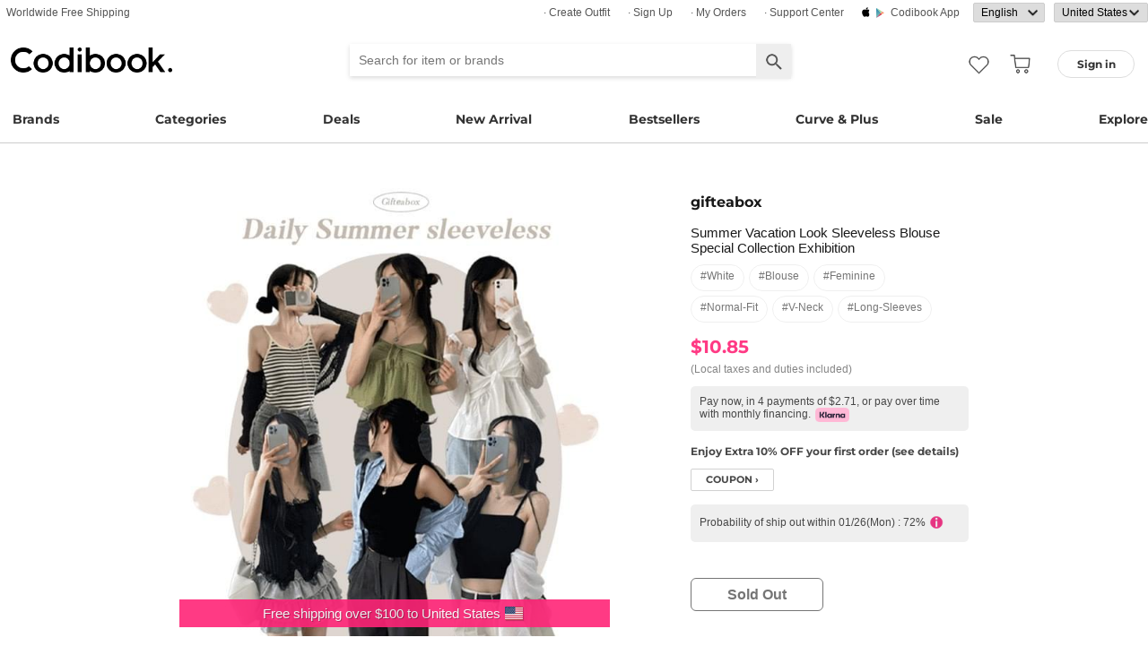

--- FILE ---
content_type: text/html; charset=utf-8
request_url: https://codibook.net/item/9173557?recStrategy=096945
body_size: 13208
content:
<!DOCTYPE html><html lang="en"><head><title>gifteabox - Summer vacation look Sleeveless blouse special collection exhibition - Codibook.</title><meta charset="utf-8"><meta name="mobile-web-app-capable" content="yes"><meta http-equiv="X-UA-Compatible" content="IE=Edge"><meta name="naver-site-verification" content="18719379b51c73ee7c31c971e20b790a9fc353fe"><meta name="google-site-verification" content="BsFUZ1hKjYHyB_VDABBEBiXivHyySYdg_a08JsSWPUM"><meta name="p:domain_verify" content="493125a21442a43c57618c5162746c79"><meta name="apple-itunes-app" content="app-id=1052178370, app-argument=codibook://item/9173557"/><meta name="viewport" content="initial-scale=1, width=device-width"/><meta name="description" content="gifteabox Summer vacation look Sleeveless blouse special collection exhibition"/><meta property="og:title" content="Summer vacation look Sleeveless blouse special collection exhibition"/><meta property="og:image" content="https://i3.codibook.net/files/1981101131022/75aec7e08d3cdbb4/800088179.jpg"/><meta property="og:description" content="CODIBOOK"/><meta property="al:android:url" content="codibook://item/9173557"/><meta property="al:android:package" content="com.ydea.codibook"/><meta property="al:android:app_name" content="Codibook"/><meta property="al:ios:url" content="codibook://item/9173557"/><meta property="al:ios:app_store_id" content="1052178370"/><meta property="al:ios:app_name" content="Codibook"/><link rel="alternate" href="codibook://item/9173557"/><link rel="alternate" href="android-app://com.ydea.codibook/https/codibook.net/item/9173557"/><link rel="apple-touch-icon" href="https://s1.codibook.net/images/common/apple-touch-icon.png"><link rel="alternate" hreflang="ko" href="https://ko.codibook.net/product/gifteabox/Summer-vacation-look-Sleeveless-blouse-special-collection-exhibition/912963"><link rel="alternate" hreflang="en" href="https://en.codibook.net/product/gifteabox/Summer-vacation-look-Sleeveless-blouse-special-collection-exhibition/912963"><link rel="alternate" hreflang="ja" href="https://ja.codibook.net/product/gifteabox/Summer-vacation-look-Sleeveless-blouse-special-collection-exhibition/912963"><link rel="alternate" hreflang="zh-tw" href="https://zh-tw.codibook.net/product/gifteabox/Summer-vacation-look-Sleeveless-blouse-special-collection-exhibition/912963"><link rel="alternate" hreflang="zh-cn" href="https://zh-cn.codibook.net/product/gifteabox/Summer-vacation-look-Sleeveless-blouse-special-collection-exhibition/912963"><link rel="alternate" hreflang="zh-hk" href="https://zh-hk.codibook.net/product/gifteabox/Summer-vacation-look-Sleeveless-blouse-special-collection-exhibition/912963"><link rel="alternate" hreflang="x-default" href="https://codibook.net/product/gifteabox/Summer-vacation-look-Sleeveless-blouse-special-collection-exhibition/912963"><link rel="canonical" href="https://codibook.net/product/gifteabox/Summer-vacation-look-Sleeveless-blouse-special-collection-exhibition/912963"><link rel="preload" href="https://i4.codibook.net/static/webfonts/Montserrat/Montserrat-Bold.woff" as="font" type="font/woff" crossorigin=""><link rel="stylesheet" href="https://s1.codibook.net/aristo/style.min.css"><link rel="stylesheet" href="https://s1.codibook.net/components/flag-icon-css/css/flag-icon.min.css" media="none" onload="if(media!='all')media='all'"/><noscript><link rel="stylesheet" href="https://s1.codibook.net/components/flag-icon-css/css/flag-icon.min.css"/></noscript><link rel="stylesheet" href="https://s1.codibook.net/components/animate.css/animate.css" media="none" onload="if(media!='all')media='all'"/><noscript><link rel="stylesheet" href="https://s1.codibook.net/components/animate.css/animate.css"/></noscript><link rel="stylesheet" href="https://s1.codibook.net/components/jquery.scrollbar/jquery.scrollbar.css" media="none" onload="if(media!='all')media='all'"/><noscript><link rel="stylesheet" href="https://s1.codibook.net/components/jquery.scrollbar/jquery.scrollbar.css"/></noscript><link rel="stylesheet" href="https://s1.codibook.net/components/qtip2/jquery.qtip.css" media="none" onload="if(media!='all')media='all'"/><noscript><link rel="stylesheet" href="https://s1.codibook.net/components/qtip2/jquery.qtip.css"/></noscript><link rel="stylesheet" href="https://s1.codibook.net/css/base.css?b91d09db9cdb537c3a9ea1b312b4ace3"><link rel="stylesheet" href="https://s1.codibook.net/css/item_detail_sizes.css?3eb7cd7a782f8d711867286819795a7c"><script>var Codibook = {"env":"production","xrw":"","webViewClient":"","webViewUA":null,"isApp":false,"i18nLocale":"en","currency":"USD","timezoneOffset":-360,"suggestedLocale":"en","isAlphaUser":false,"isBetaUser":true,"shipping_country":"US","isAndroid":false,"isiOS":false,"optionalStaticURLBase":"https://s1.codibook.net","httpStatus":200,"method":"GET","originalUrl":"/item/9173557?recStrategy=096945","webview":false,"agent":{"isTablet":false,"mobile":false},"isiPhone":false,"isSafari":false,"appDownloadLink":"","viewMode":"page","temp_id":"temp:ffeb31ea4acb43809b80b8fcb078ab47","naverpay":{"BUTTON_KEY":"4FC8F0E8-C06A-4826-880C-58BF0D182CC2"},"couponUsable":false,"viewData":{},"i18nDomain":["ko.codibook.net","en.codibook.net","ja.codibook.net","zh-tw.codibook.net","zh-cn.codibook.net","zh-hk.codibook.net"],"recStrategy":"096945","done":{},"itemView":{"item_id":9173557,"title_i18n":{"en":"Summer vacation look Sleeveless blouse special collection exhibition","ja":"夏バカンススリーブレスナシブラウス企画コレクション展","ko":"여름 바캉스룩 나시 블라우스 기획 모음전","zh-tw":"細肩帶V領連身雪紡襯衫"},"title":"Summer vacation look Sleeveless blouse special collection exhibition","title_en":"Summer vacation look Sleeveless blouse special collection exhibition","user_id":"gifteabox","orderable_item_id":912963,"shop_id":140,"sellingPrice":10.85},"permalink":"https://codibook.net/item/9173557"};</script><script src="https://s1.codibook.net/js/base.lib.js?5d4e9dea0fb4a5a31388346216245797"></script><script>(function(w,d,s,l,i){w[l]=w[l]||[];w[l].push({'gtm.start':
new Date().getTime(),event:'gtm.js'});var f=d.getElementsByTagName(s)[0],
j=d.createElement(s),dl=l!='dataLayer'?'&l='+l:'';j.async=true;j.src=
'https://ua.codibook.net/gtm.js?id='+i+dl;f.parentNode.insertBefore(j,f);
})(window,document,'script','dataLayer','GTM-KHPNJTQ');</script><script>!function(f,b,e,v,n,t,s){if(f.fbq)return;n=f.fbq=function(){n.callMethod?
n.callMethod.apply(n,arguments):n.queue.push(arguments)};if(!f._fbq)f._fbq=n;
n.push=n;n.loaded=!0;n.version='2.0';n.queue=[];t=b.createElement(e);t.async=!0;
t.src=v;s=b.getElementsByTagName(e)[0];s.parentNode.insertBefore(t,s)}(window,
document,'script','//connect.facebook.net/en_US/fbevents.js');</script><script src="https://s1.codibook.net/components/clipboard/dist/clipboard.min.js" async></script><script src="https://s1.codibook.net/js/essential.js?13d0320e79973734fac6d33901bc77db"></script><script src="https://s1.codibook.net/js/common.js?23b5cb301fe9889f8b35d33b89b589c3" defer></script><script src="https://s1.codibook.net/js/page/item_detail_sizes.js?23709db6f409ca6b370ec02227702a1e" defer></script><script id="jsonLdSchema" type="application/ld+json">{"@context":"http://schema.org","@type":"Product","name":"Summer vacation look Sleeveless blouse special collection exhibition","image":"https://i3.codibook.net/files/1981101131021/72b1ffe042e5b224/624365067.jpg","description":"gifteabox on CODIBOOK","brand":{"@type":"Brand","name":"gifteabox"},"offers":{"@type":"Offer","availability":"http://schema.org/SoldOut","price":10.85,"priceCurrency":"USD"},"aggregateRating":{"@type":"AggregateRating","ratingValue":5,"bestRating":5,"worstRating":0,"reviewCount":32}}</script></head><body class="mac itemDetail"><div id="login"><div class="head">Sign in</div><div class="wrapper"><div class="form_wrapper"><form class="ui-form login" method="POST" action="/api/login?fallbackNoAjax=1"><div class="idpws"><input class="user_id text" name="user_id" type="text" autocomplete="username" placeholder="User ID or Email" title="User ID or Email"><input class="raw_password text" name="raw_password" type="password" autocomplete="current-password" placeholder="Password" title="Password"><input class="password" name="password" type="hidden"><input class="return_to" name="return_to" type="hidden"></div><div class="buttons"><input class="btn btn_join" type="submit" value="Sign in"></div><div class="join">Not registered yet?
<strong><a class="join" href="/join">Sign up</a></strong></div><div class="join">Forgot ID or password?
<strong><a class="find_pw" href="/findpw">Find account</a></strong></div><div class="non_login_order_history_notice join"><a class="btn btn_continue_as_guest non_login_order_history">Order detail for guest</a></div><div class="non_login_pay_notice join"><a class="btn btn_continue_as_guest non_login_pay">Continue as guest</a></div><div class="googlelogin"><a class="btn_google btn_externalLogin" href="/auth/google">Sign in with Google</a></div><div class="applelogin"><a class="btn_apple btn_externalLogin" href="/auth/apple">Sign in with Apple</a></div><div class="linelogin"><a class="btn_line btn_externalLogin" href="/auth/line">Sign in with LINE</a></div><div class="fblogin"><a class="btn_facebook btn_externalLogin" href="/auth/facebook">Sign in with Facebook</a></div></form></div></div></div><div id="validation"><div class="wrapper"><div class="form_wrapper"><div class="head">Enter verification code</div><form class="ui-form validation"><div><p>Please check your email for a message with your code. Your code is 4 numbers long.</p><p>We sent your code to: <strong id="email_sent_to"></strong></p><a class="modify_email">Modify email address</a><input class="verify_code text" name="verify_code" type="number" placeholder="Enter code" title="Enter code" autocomplete="off"><div class="join_notice code_notice"></div><button class="retry" disabled>Resend code</button></div><div class="buttons"><div class="submit"><input class="btn btn_join" type="submit" value="Verify email"></div></div></form></div></div></div><div id="find_pw_dialog_container"><div class="formpanel_dialog"><div class="title">Find account</div><div class="desc">The password reset URL will be sent to the email of your account.</div><form class="find_pw ui-form" action="/api/user/dummy/find_pw"><div class="content"><div class="row"><div class="label">Email</div><div class="input"><input class="email text" name="email" type="email" inputmode="email" autocomplete="email" style="width:150px"></div></div></div><div class="foot"><input class="btn" type="submit" value="Submit">
<input class="btn cancel" type="button" value="cancel"></div></form></div></div><div id="non_login_order_history_dialog_container"><div class="formpanel_dialog"><div class="title">Order detail for guest</div><div class="desc">The order id was provided to you by email when your order was placed.</div><form class="non_login_order_history ui-form" action="/order/history" method="post"><input class="name text" name="non_login" type="hidden" value="1"><div class="content"><div class="row"><div class="label">Order ID</div><div class="input"><input class="order_id text" name="order_id" type="text" autocomplete="off"></div></div><div class="row"><div class="label">Email</div><div class="input"><input class="name text" name="email" type="text" autocomplete="off"></div></div></div><div class="foot"><input class="btn" type="submit" value="Submit"></div></form></div></div><div id="modal_background_layer"></div><div id="fb-root"></div><div class="topBannerWrapper" id="top_banner_wrapper"><div class="topBanner" id="top_banner"><a href=""><div class="img" style="background-image:url(https://s1.codibook.net/images/banner/app_down_top_en.png)"></div></a><div class="close_left"></div></div></div><div class="topBannerWrapper" id="locale_suggestion_banner_wrapper" lang="en"><div class="topBanner" id="locale_suggestion_banner"><div class="text"><strong>Choose another language to see content specific to your location and shop online.</strong></div><div class="locale_select_options_wrapper"><select class="locale_select_options" autocomplete="off"><option value="ko">한국어</option><option value="en" selected>English</option><option value="ja">日本語</option><option value="zh-tw">繁體中文</option><option value="zh-cn">简体中文</option></select></div><div class="locale_select_button_wrapper"><a class="btn btn_submit" type="button">OK</a></div><div class="close"></div></div></div><div id="header"><div id="header_of_header_wrapper"><div id="header_of_header"><div class="btn_wrapper_left"><a href="/about/freeshipping">Worldwide Free Shipping</a></div><div class="btn_wrapper_right"><a class="create btn" href="/create">· Create Outfit</a><a class="join btn" href="/join">· Sign up</a><a class="order_history requireLogin nonLoginOrderHistory btn" href="/order/history">· My Orders</a><a class="cscenter btn" href="/cs_center">· Support Center</a><a class="app btn" href="/about_app">Codibook app</a><div class="lang_currency_selector_wrapper"><select class="lang selectLanguages" autocomplete="off"><option value="ko">한국어</option><option value="en" selected>English</option><option value="ja">日本語</option><option value="zh-tw">繁體中文</option><option value="zh-cn">简体中文</option></select><select class="shipping_country selectShippingCountry" autocomplete="off"><option value="US" selected>United States</option><option value="AU">Australia</option><option value="CA">Canada</option><option value="JP">Japan</option><option value="HK">Hong kong</option><option value="MO">Macao</option><option value="SG">Singapore</option><option value="TW">Taiwan</option><option value="GB">United Kingdom</option><option value="FR">France</option><option value="IT">Italy</option><option value="AT">Austria</option><option value="BE">Belgium</option><option value="BG">Bulgaria(rep)</option><option value="HR">Croatia</option><option value="CY">Cyprus</option><option value="CZ">Czech</option><option value="DK">Denmark</option><option value="EE">Estonia</option><option value="FI">Finland</option><option value="DE">Germany</option><option value="GR">Greece</option><option value="HU">Hungary(rep)</option><option value="IE">Ireland</option><option value="LV">Latvia</option><option value="LT">Lithuania</option><option value="LU">Luxembourg</option><option value="MY">Malaysia</option><option value="NL">Netherlands</option><option value="NZ">New Zealand</option><option value="NO">Norway</option><option value="PL">Poland(rep)</option><option value="PT">Portugal</option><option value="RO">Romania</option><option value="SK">Slovakia</option><option value="SI">Slovenia</option><option value="ES">Spain</option><option value="SE">Sweden</option><option value="CH">Switzerland</option><option value="VN">Vietnam</option><option value="ZM">Zambia</option></select></div></div></div></div><div id="header_wrapper"><a class="hamburger btn" href="#"></a><div class="title"><a href="/"><img alt="Codibook" src="https://s1.codibook.net/images/header/logo.png" width="140"></a></div><div class="logo"><a href="/">Codibook</a></div><div class="login btn_flat needLogin" tabIndex="0"><span>Sign in</span></div><a class="search_btn" href="/search/"></a><a class="requireLogin liked_btn" href="#"></a><form class="search_wrapper hide_for_mobile" action="/search/"><input class="search" id="autoComplete" type="text" list="keyword" inputmode="search" name="q" placeholder="Search for item or brands" autocomplete="off" value=""><input type="hidden" name="filter" value=""><input class="search_submit" type="submit" value=""></form><a class="cart empty" href="/cart"></a><div class="search_assist balloon"><div class="assisted_keyword_wrapper"><div class="history_wrapper"><div class="keyword_label">Recent Searches</div><div class="clear">Clear</div><div class="history_content"></div></div><div class="keyword_label">Popular Keyword</div><div class="content"></div></div></div></div><div id="main_menu_container"><div id="main_menu"><div class="main_menu brands"><a href="/brand">Brands</a></div><div class="brands balloon"></div><div class="main_menu categories"><a href="#">Categories</a></div><div class="categories balloon"><div class="category_menu"><a href="/items/?shop_id=167&amp;sort=recent" data-alter="Delight.">Delight.</a></div><div class="category_menu"><a href="/items/?pc=136" data-alter="outer">Outer</a></div><div class="category_menu"><a href="/items/?pc=140" data-alter="tops">Tops</a></div><div class="category_menu"><a href="/items/?pc=144" data-alter="bottoms">Bottoms</a></div><div class="category_menu"><a href="/items/?pc=142" data-alter="dress">Dress</a></div><div class="category_menu"><a href="/items/?pc=151" data-alter="shoes">Shoes</a></div><div class="category_menu"><a href="/items/?pc=149" data-alter="bags">Bags</a></div><div class="category_menu"><a href="/items/?pc=150" data-alter="accessories">Accessories</a></div><div class="category_menu"><a href="/items/?pc=39583" data-alter="jewelry">Jewelry</a></div><div class="category_menu"><a href="/items/?pc=155" data-alter="swimwear">Swimwear</a></div></div><div class="main_menu"><a href="/event" data-alter="deals">Deals</a></div><div class="main_menu"><a href="/items/?sort=recent&amp;orderable=1&amp;featured=new" data-alter="new arrival">New Arrival</a></div><div class="main_menu"><a href="/items/?sort=order&amp;orderable=1&amp;featured=best" data-alter="bestsellers">Bestsellers</a></div><div class="main_menu"><a href="/items/?size=curve" data-alter="Curve &amp; Plus">Curve & Plus</a></div><div class="main_menu"><a href="/items/?sort=recent&amp;sale=1&amp;featured=sale" data-alter="sale">Sale</a></div><div class="main_menu"><a href="/trending" data-alter="explore">Explore</a></div></div></div><div id="popup_download_app_layer"></div><div id="popup_download_app"><div class="popup_image"><a href="https://codibook.net/page/5473905"><img class="link" alt="Join" src="https://s1.codibook.net/images/popup/join_banner_en3.jpg"></a></div><div class="close"></div></div><div id="new_user_coupon_layer_bg"></div><div id="new_user_coupon_layer"><a href="/event/page/welcomeapp"><img loading="lazy" src="https://s1.codibook.net/images/popup/newuser_popup_banner.jpg" alt="Take a coupon"></a><div class="close"></div></div></div><div id="left_modal_bg"></div><div id="left"><div class="container"><div class="top"><a class="join btn" href="/join">Sign up</a><div class="needLogin btn" style="margin-right:0">Sign in</div></div><div class="middle"><div class="menu"><a href="/"><img alt="main page" src="https://s1.codibook.net/images/glyphs/mobile_menu/home.png" align="absmiddle" width="24"> &nbsp;home</a></div><div class="menu"><a class="shopping" href="#"><img alt="category" src="https://s1.codibook.net/images/glyphs/mobile_menu/category.png" align="absmiddle" width="24"> &nbsp;Category</a></div><div class="submenu shopping"><div class="submenu_item"><a href="/items/?shop_id=167&amp;sort=recent" data-alter="Delight.">· Delight.</a></div><div class="submenu_item"><a href="/items/?pc=136">· Outer</a></div><div class="submenu_item"><a href="/items/?pc=140">· Tops</a></div><div class="submenu_item"><a href="/items/?pc=144">· Bottoms</a></div><div class="submenu_item"><a href="/items/?pc=142">· Dress</a></div><div class="submenu_item"><a href="/items/?pc=151">· Shoes</a></div><div class="submenu_item"><a href="/items/?pc=149">· Bags</a></div><div class="submenu_item"><a href="/items/?pc=150">· Accessories</a></div><div class="submenu_item"><a href="/items/?pc=39583">· Jewelry</a></div><div class="submenu_item"><a href="/items/?pc=155">· Swimwear</a></div><div class="submenu_item"><a href="/items/?size=curve">· Curve &amp; Plus</a></div><div class="submenu_item"><a href="/items/?sort=recent&amp;orderable=1&amp;featured=new">· New arrival</a></div><div class="submenu_item"><a href="/items/?sort=recent&amp;sale=1&amp;featured=sale">· Sale</a></div><div class="submenu_item"><a href="/items/?sort=order&amp;orderable=1&amp;featured=best">· Bestsellers</a></div></div><div class="menu"><a class="codi" href="/codi"><img alt="set" src="https://s1.codibook.net/images/glyphs/mobile_menu/codi.png" align="absmiddle" width="24"> &nbsp;Outfits</a></div><div class="menu"><a class="dailytip" href="/dailytip"><img alt="daily tips" src="https://s1.codibook.net/images/glyphs/mobile_menu/daily-tip.png" align="absmiddle" width="24"> &nbsp;dailytip</a></div><div class="menu"><a class="dailytip" href="/collection"><img alt="collection" src="https://s1.codibook.net/images/glyphs/mobile_menu/collection.png" align="absmiddle" width="24"> &nbsp;collection</a></div><div class="menu"><a class="event"><img alt="contest" src="https://s1.codibook.net/images/glyphs/mobile_menu/contest.png" align="absmiddle" width="24"> &nbsp;Deals / contest</a></div><div class="submenu event"><div class="submenu_item"><a href="/event">Deals</a></div><div class="submenu_item"><a href="/contest">contest</a></div></div><div style="padding-top:10px;border-top:1px solid #ccc;margin-top:10px;"></div><div class="menu"><a class="requireLogin nonLoginOrderHistory" href="#"><img alt="my shopping" src="https://s1.codibook.net/images/glyphs/my/delivery.png" align="absmiddle" width="24"> &nbsp;My Orders</a></div><div class="menu"><a class="requireLogin" href="#"><img alt="my shopping" src="https://s1.codibook.net/images/glyphs/my/mileage.png" align="absmiddle" width="24"> &nbsp;Credit details</a></div><div class="menu"><a href="/cs_center"><img alt="CS" src="https://s1.codibook.net/images/glyphs/mobile_menu/cs-center.png" align="absmiddle" width="24"> &nbsp;Support Center</a></div><div class="menu"><div class="lang_currency_selector_wrapper"><select class="lang selectLanguages" autocomplete="off"><option value="ko">한국어</option><option value="en" selected>English</option><option value="ja">日本語</option><option value="zh-tw">繁體中文</option><option value="zh-cn">简体中文</option></select><select class="shipping_country selectShippingCountry" autocomplete="off"><option value="US" selected>United States</option><option value="AU">Australia</option><option value="CA">Canada</option><option value="JP">Japan</option><option value="HK">Hong kong</option><option value="MO">Macao</option><option value="SG">Singapore</option><option value="TW">Taiwan</option><option value="GB">United Kingdom</option><option value="FR">France</option><option value="IT">Italy</option><option value="AT">Austria</option><option value="BE">Belgium</option><option value="BG">Bulgaria(rep)</option><option value="HR">Croatia</option><option value="CY">Cyprus</option><option value="CZ">Czech</option><option value="DK">Denmark</option><option value="EE">Estonia</option><option value="FI">Finland</option><option value="DE">Germany</option><option value="GR">Greece</option><option value="HU">Hungary(rep)</option><option value="IE">Ireland</option><option value="LV">Latvia</option><option value="LT">Lithuania</option><option value="LU">Luxembourg</option><option value="MY">Malaysia</option><option value="NL">Netherlands</option><option value="NZ">New Zealand</option><option value="NO">Norway</option><option value="PL">Poland(rep)</option><option value="PT">Portugal</option><option value="RO">Romania</option><option value="SK">Slovakia</option><option value="SI">Slovenia</option><option value="ES">Spain</option><option value="SE">Sweden</option><option value="CH">Switzerland</option><option value="VN">Vietnam</option><option value="ZM">Zambia</option></select></div></div></div></div></div><div class="item_view" id="container"><div id="item_view_container"><div class="item_dialog document_dialog" data-shop_id="140" data-item_id="9173557" data-soldout="1" data-orderable="1" data-publish="1"><div class="item_image_wrapper document_content_wrapper main"><div class="image_wrapper not_nukki"><div id="item_slider"><div class="swiper-container"><div class="swiper-wrapper"><div class="swiper-slide"><div class="spread"><span class="helper"></span><img src="https://i3.codibook.net/files/1981101131022/75aec7e08d3cdbb4/800088179.jpg" alt="Summer vacation look Sleeveless blouse special collection exhibition"></div></div></div></div><div class="pagination"></div><div class="arrow-left"></div><div class="arrow-right"></div><div class="free_shipping_notice">Free shipping over $100 to United States<span class="flag-icon flag-icon-us" title="United States"></span></div></div></div><div class="bottom_wrapper"><div class="tag_wrapper"></div><div class="liked_wrapper"></div><button class="like_icon requireLogin"></button></div></div><div class="item_info_wrapper document_info_wrapper"><div class="title_wrapper"><h2 class="shop_title"><a href="/items/?brand_id=28">gifteabox</a></h2><h1 class="title">Summer vacation look Sleeveless blouse special collection exhibition</h1><div class="style_wrapper"><a class="style" href="/item?style_id=165">#white</a><a class="style" href="/item?style_id=6199">#blouse</a><a class="style" href="/item?style_id=6978">#feminine</a><a class="style" href="/item?style_id=320498">#normal-fit</a><a class="style" href="/item?style_id=320736">#v-neck</a><a class="style" href="/item?style_id=628709">#long-sleeves</a></div><div class="price"><div class="row"><div class="value"><b>$10.85</b><br><span class="price_notice">(Local taxes and duties included)</span><div class="klarna_notice">Pay now, in 4 payments of $2.71, or pay over time with monthly financing.<img src="https://s1.codibook.net/images/order/payment_method/klarna.png" alt="Klarna" style="height:16px; margin-left:5px; vertical-align:middle;"></div><div class="coupon_container"><a href="https://codibook.net/page/5473905">Enjoy Extra 10% OFF your first order (see details)</a></div><div class="coupon_link_container"><a class="shop_link coupon_link">coupon ›</a><div id="coupon_dialog"><div class="formpanel_dialog coupon"><div class="title">Available coupons</div><div class="coupon_list"></div></div></div></div></div></div><div class="row"><div class="oneday_shipping_container">Probability of ship out within 01/26(Mon) : 72%<img src="https://s1.codibook.net/images/glyphs/collage/item_info.png" width="20" align="absmiddle" alt="info_icon"></div><div id="shipping_probability_dialog"><div class="formpanel_dialog"><div class="title">Shipping Information</div><div class="probability_container"><div class="estimated_ship_label shop">Estimated ship out date of <strong>this seller</strong>(gifteabox)</div><div class="probability_list shop"><div class="row"><div class="col0">01/26(Mon)</div><div class="col1"><div class="percent_bar" style="width:72%"></div></div><div class="col2">72%</div></div><div class="row"><div class="col0">01/27(Tue)</div><div class="col1"><div class="percent_bar" style="width:9%"></div></div><div class="col2">9%</div></div><div class="row"><div class="col0">01/28(Wed)</div><div class="col1"><div class="percent_bar" style="width:3%"></div></div><div class="col2">3%</div></div><div class="row"><div class="col0">01/29(Thu)+</div><div class="col1"><div class="percent_bar" style="width:14%"></div></div><div class="col2">14%</div></div><div class="row notice">Probability based on recent shipping data for this seller.
Delivery may be delayed depending on the circumstances of the seller.</div></div></div></div></div></div></div><div class="ordering_conatiner formpanel_dialog"><div class="title">choose options</div><form class="order payform" action="/order" method="POST"><div class="soldout buttons"><a class="btn btn_soldout">sold out</a></div></form></div></div></div><div class="rec_items_container"><div class="detail_title"><span>Recommended</span></div><div class="rec_items_wrapper" id="personalize_rec_wrapper"><div class="carousel rec_item"><div class="rec_item_wrapper"><a class="item_link" data-item_id="9169987" href="/item/9169987?recStrategy=096945"><div class="thumb_wrapper"><img alt="Moment Vintage Faded High-Waist Flared Spandex Spandex Pants" src="https://i3.codibook.net/files/1981100439004/598900ceac209e21/1737101457.jpg?class=square"></div><div class="rec_item_info"><div class="shop">JASMINBELL</div><div class="title">Moment Vintage Faded High-Waist Flared Spandex Spandex Pants</div><div class="price">$30.66</div></div></a></div><div class="rec_item_wrapper"><a class="item_link" data-item_id="9428626" href="/item/9428626?recStrategy=096945"><div class="thumb_wrapper"><img alt="Coen Basic 7/8 Sleeve T-Shirt" src="https://i4.codibook.net/files/1983031362405/accccfa9109b866b/1269647050.jpg?class=square"></div><div class="rec_item_info"><div class="shop">creamsugar</div><div class="title">Coen Basic 7/8 Sleeve T-Shirt</div><div class="price">$11.67</div></div></a></div><div class="rec_item_wrapper"><a class="item_link" data-item_id="9428170" href="/item/9428170?recStrategy=096945"><div class="thumb_wrapper"><img alt="Lene Stripe Striped Button Collar Knitwear Cardigan" src="https://i4.codibook.net/files/1983031244415/0e2d34819878ae5d/2022261526.jpg?class=square"></div><div class="rec_item_info"><div class="shop">ondeed</div><div class="title">Lene Stripe Striped Button Collar Knitwear Cardigan</div><div class="price">$19.27</div></div></a></div><div class="rec_item_wrapper"><a class="item_link" data-item_id="9347974" href="/item/9347974?recStrategy=096945"><div class="thumb_wrapper"><img alt="Perky Off Shoulder Lace Mesh Knitwear Sleeveless Set" src="https://i3.codibook.net/files/198209036602/7164688defb52694/655176360.jpg?class=square"></div><div class="rec_item_info"><div class="shop">anyonemore</div><div class="title">Perky Off Shoulder Lace Mesh Knitwear Sleeveless Set</div><div class="price">$33.46</div></div></a></div><div class="rec_item_wrapper"><a class="item_link" data-item_id="9428536" href="/item/9428536?recStrategy=096945"><div class="thumb_wrapper"><img alt="Yuko Velvet Cancan Frill Banding A-Line Mini Skirt" src="https://i4.codibook.net/files/1983031344401/038720ed620fae2c/845941497.jpg?class=square"></div><div class="rec_item_info"><div class="shop">JASMINBELL</div><div class="title">Yuko Velvet Cancan Frill Banding A-Line Mini Skirt</div><div class="price">$20.80</div></div></a></div><div class="rec_item_wrapper"><a class="item_link" data-item_id="9334282" href="/item/9334282?recStrategy=096945"><div class="thumb_wrapper"><img alt="Domestically produced cotton frill 2-tier cancan layered wrap skirt" src="https://i3.codibook.net/files/1982073148001/03f4907349ea681c/1341562940.jpg?class=square"></div><div class="rec_item_info"><div class="shop">ccomeng</div><div class="title">Domestically produced cotton frill 2-tier cancan layered wrap skirt</div><div class="price">$14.51</div></div></a></div><div class="rec_item_wrapper"><a class="item_link" data-item_id="9457594" href="/item/9457594?recStrategy=096945"><div class="thumb_wrapper"><img alt="Ritch Striped Off-Shoulder T-Shirt TS081" src="https://i4.codibook.net/files/1983052944415/6e52f79a20645cf6/2083444793.jpg?class=square"></div><div class="rec_item_info"><div class="shop">EEZEE</div><div class="title">Ritch Striped Off-Shoulder T-Shirt TS081</div><div class="price">$15.43</div></div></a></div><div class="rec_item_wrapper"><a class="item_link" data-item_id="9431254" href="/item/9431254?recStrategy=096945"><div class="thumb_wrapper"><img alt="Breastfeeding halter neck V-neck wrap layered crop long-sleeve knitwear" src="https://i4.codibook.net/files/1983032531859/9e75b62e35f5777b/2078884200.jpg?class=square"></div><div class="rec_item_info"><div class="shop">ccomeng</div><div class="title">Breastfeeding halter neck V-neck wrap layered crop long-sleeve knitwear</div><div class="price">$19.39</div></div></a></div><div class="rec_item_wrapper"><a class="item_link" data-item_id="9456599" href="/item/9456599?recStrategy=096945"><div class="thumb_wrapper"><img alt="Neilu corduroy corduroy thick fleece lining pintuck oversized hooded Jacket jacket blouson shibori snap button string avant-garde casual" src="https://i4.codibook.net/files/1983052719216/b9bea262c49832b2/1753017348.jpg?class=square"></div><div class="rec_item_info"><div class="shop">JASMINBELL</div><div class="title">Neilu corduroy corduroy thick fleece lining pintuck oversized hooded Jacket jacket blouson shibori snap button string avant-garde casual</div><div class="price">$66.38</div></div></a></div><div class="rec_item_wrapper"><a class="item_link" data-item_id="9459173" href="/item/9459173?recStrategy=096945"><div class="thumb_wrapper"><img alt="Long-sleeved hooded knitwear with button- Ribbed collar " src="https://i4.codibook.net/files/1983060430018/945be18362d9c039/686765719.jpg?class=square"></div><div class="rec_item_info"><div class="shop">J-BLIN</div><div class="title">Long-sleeved hooded knitwear with button- Ribbed collar </div><div class="price">$40.18</div></div></a></div><div class="rec_item_wrapper"><a class="item_link" data-item_id="9378426" href="/item/9378426?recStrategy=096945"><div class="thumb_wrapper"><img alt="Hey Lovely Layered Frill Short Sleeve T-Shirt" src="https://i3.codibook.net/files/1982110451609/cd4222d36f2c0b7c/1291086658.jpg?class=square"></div><div class="rec_item_info"><div class="shop">Wansmall</div><div class="title">Hey Lovely Layered Frill Short Sleeve T-Shirt</div><div class="price">$19.96</div></div></a></div><div class="rec_item_wrapper"><a class="item_link" data-item_id="9436681" href="/item/9436681?recStrategy=096945"><div class="thumb_wrapper"><img alt="Center waist tie wool short coat" src="https://i4.codibook.net/files/1983040833618/ebf246ddbd8a670f/1348219369.jpg?class=square"></div><div class="rec_item_info"><div class="shop">BEIDELLI</div><div class="title">Center waist tie wool short coat</div><div class="price">$107.56</div></div></a></div><div class="rec_item_wrapper"><a class="item_link" data-item_id="9424839" href="/item/9424839?recStrategy=096945"><div class="thumb_wrapper"><img alt="Barmen Banding Knitwear Shorts" src="https://i4.codibook.net/files/1983030437261/bc5b6698aa1d8d2b/1717704869.jpg?class=square"></div><div class="rec_item_info"><div class="shop">Qnigirls</div><div class="title">Barmen Banding Knitwear Shorts</div><div class="price">$23.05</div></div></a></div><div class="rec_item_wrapper"><a class="item_link" data-item_id="9416491" href="/item/9416491?recStrategy=096945"><div class="thumb_wrapper"><img alt="Cook Check Color Block Crop Hoodie" src="https://i4.codibook.net/files/198302141211/7b9b8e497dce61df/1711087175.jpg?class=square"></div><div class="rec_item_info"><div class="shop">ondeed</div><div class="title">Cook Check Color Block Crop Hoodie</div><div class="price">$22.93</div></div></a></div></div></div></div><div class="item_image_wrapper detail"><div class="item_info_tab original" align="center" cellspacing="0"><div class="td_wrapper"><div class="td"><a class="detail_tab active">details</a></div><div class="td"><a class="codi_tab">Outfits</a></div><div class="td"><a class="review_tab">reviews (<span class="total">32</span>)</a></div><div class="td"><a class="delivery_tab">FAQ</a></div></div></div><div class="tab_contents_wrapper see_more" id="detail_container"><div class="see_more_button_container"><div class="see_more_button">Show More Details</div></div><a class="eyecatch" href="/link/banner/15983"><img src="https://i4.codibook.net/files/1983070216752/14f041df2acd8e/1367963309.png"></a><div id="content" data-shop-type="cafe24" data-shop-id="140"><div class="item_detail_notice"><div class="item_detail_notice_btn disclosureButton" style="font-size:14px !important;">Product Description</div><div class="item_detail_notice_content">Country of Origin : China(OEM)<br/>Product Code : 912963</div><div class="item_detail_notice_btn disclosureButton" style="font-size:14px !important;">Care Instruction</div><div class="item_detail_notice_content">· The color displayed may vary depending on your screen.<br/>· Dry cleaning is recommended for the first wash of all clothes, please start wearing after washing.<br/>· We recommend washing denim or colored clothes separately to avoid dye transfer.</div><div class="item_detail_notice_btn disclosureButton" style="font-size:14px !important;">Free Shipping Info</div><div class="item_detail_notice_content"><strong>Free shipping over $100 to United States</strong><br/>After ship out from Codibook warehouse in Korea, you can receive within 5 business days. (Shipment can be delayed due to the local delivery system and the custom clearance schedule.)</div></div><div class="item_detail_size_header"><a class="size_guide_btn disclosureButton" data-target=".size_guide">size guide</a><div class="unit_toggle" data-unit="inch"></div></div><div class="size_guide"><img src="https://s1.codibook.net/images/category/guide/140_en.png" alt="size guide"/></div><table class="item_detail_size" cellspacing="0" cellpadding="7" align="center"><thead><tr><th>Size</th><th>Shoulder</th><th>Chest</th><th>Armhole</th><th>Length</th></tr></thead><tbody><tr><td style="text-align:center;font-size:1.2em !important;" data-size="">FREE</td><td style="text-align:center;font-size:1.2em !important;" data-size="41">41</td><td style="text-align:center;font-size:1.2em !important;" data-size="56">56</td><td style="text-align:center;font-size:1.2em !important;" data-size="23">23</td><td style="text-align:center;font-size:1.2em !important;" data-size="52">52</td></tr></tbody><tfoot><tr><td colspan="5" style="line-height:150%;text-align:center" align="center">Measurements are made with the garment laid flat. (The size may differ by 1~3cm)</td></tr></tfoot></table><img src='https://i3.codibook.net/files/1981101117851/72/1571606428'/><br/><img src='https://i3.codibook.net/files/1981101117851/72/459699459'/><br/><img src='https://i3.codibook.net/files/1981101117851/72/2051058809'/><br/><img loading="lazy" src='https://i3.codibook.net/files/1981101117851/72/1760089363'/><br/><img loading="lazy" src='https://i3.codibook.net/files/1981101117851/72/1887079109'/><br/><img loading="lazy" src='https://i3.codibook.net/files/1981101117851/72/372605981'/><br/><img loading="lazy" src='https://i3.codibook.net/files/1981101117852/76/1253895885'/><br/><img loading="lazy" src='https://i3.codibook.net/files/1981101117852/76/1028175771'/><br/><img loading="lazy" src='https://i3.codibook.net/files/1981101117852/76/1137901928'/><br/><img loading="lazy" src='https://i3.codibook.net/files/1981101117852/76/1496186447'/><br/><img loading="lazy" src='https://i3.codibook.net/files/1981101117852/76/242223657'/><br/><img loading="lazy" src='https://i3.codibook.net/files/1981101117852/76/855729096'/><br/><img loading="lazy" src='https://i3.codibook.net/files/1981101117853/79/1632774881'/><br/><img loading="lazy" src='https://i3.codibook.net/files/1981101117853/79/1378311459'/><br/><img loading="lazy" src='https://i3.codibook.net/files/1981101117853/79/805423366'/><br/><img loading="lazy" src='https://i3.codibook.net/files/1981101117853/79/376646120'/><br/><img loading="lazy" src='https://i3.codibook.net/files/1981101117853/79/1498720766'/><br/><img loading="lazy" src='https://i3.codibook.net/files/1981101117853/79/175366282'/><br/><img loading="lazy" src='https://i3.codibook.net/files/1981101117853/79/183417011'/><br/><img loading="lazy" src='https://i3.codibook.net/files/1981101117854/7c/1586095054'/><br/><img loading="lazy" src='https://i3.codibook.net/files/1981101117854/7c/579250334'/><br/><img loading="lazy" src='https://i3.codibook.net/files/1981101117854/7c/564186555'/><br/><img loading="lazy" src='https://i3.codibook.net/files/1981101117854/7c/1281775186'/><br/><img loading="lazy" src='https://i3.codibook.net/files/1981101117855/7f/2107305962'/><br/><img loading="lazy" src='https://i3.codibook.net/files/1981101117855/7f/329834052'/><br/><img loading="lazy" src='https://i3.codibook.net/files/1981101117855/7f/29936095'/><br/><img loading="lazy" src='https://i3.codibook.net/files/1981101117855/7f/111533353'/><br/><img loading="lazy" src='https://i3.codibook.net/files/1981101117856/83/101930578'/><br/><img loading="lazy" src='https://i3.codibook.net/files/1981101117856/83/117827665'/><br/><img loading="lazy" src='https://i3.codibook.net/files/1981101117856/83/1869272284'/><br/><img loading="lazy" src='https://i3.codibook.net/files/1981101117856/83/633670043'/><br/><img loading="lazy" src='https://i3.codibook.net/files/1981101117856/83/1275941901'/><br/><img loading="lazy" src='https://i3.codibook.net/files/1981101117857/86/870602923'/><br/><img loading="lazy" src='https://i3.codibook.net/files/1981101117857/86/344490522'/><br/><img loading="lazy" src='https://i3.codibook.net/files/1981101117857/86/1018826807'/><br/><img loading="lazy" src='https://i3.codibook.net/files/1981101117857/86/723522310'/><br/><img loading="lazy" src='https://i3.codibook.net/files/1981101117857/86/1357353517'/><br/><img loading="lazy" src='https://i3.codibook.net/files/1981101117858/89/218436160'/><br/><img loading="lazy" src='https://i3.codibook.net/files/1981101117858/89/1683650089'/><br/><img loading="lazy" src='https://i3.codibook.net/files/1981101117858/89/1748763394'/><br/><img loading="lazy" src='https://i3.codibook.net/files/1981101117858/89/1618101976'/><br/><img loading="lazy" src='https://i3.codibook.net/files/1981101117859/8c/1244256777'/><br/><img loading="lazy" src='https://i3.codibook.net/files/1981101117859/8c/1638249226'/><br/><img loading="lazy" src='https://i3.codibook.net/files/1981101117859/8c/969022756'/><br/><img loading="lazy" src='https://i3.codibook.net/files/1981101117859/8c/496978315'/><br/><img loading="lazy" src='https://i3.codibook.net/files/1981101117859/8c/201331479'/><br/><img loading="lazy" src='https://i3.codibook.net/files/1981101117860/90/1171668135'/><br/><img loading="lazy" src='https://i3.codibook.net/files/1981101117860/90/159843200'/><br/><img loading="lazy" src='https://i3.codibook.net/files/1981101117860/90/1283142144'/><br/><img loading="lazy" src='https://i3.codibook.net/files/1981101117861/93/1641903426'/><br/><img loading="lazy" src='https://i3.codibook.net/files/1981101117861/93/443760878'/><br/><img loading="lazy" src='https://i3.codibook.net/files/1981101117861/93/1776270116'/><br/><img loading="lazy" src='https://i3.codibook.net/files/1981101117861/93/2133657881'/><br/><img loading="lazy" src='https://i3.codibook.net/files/1981101117861/93/1731532515'/><br/><img loading="lazy" src='https://i3.codibook.net/files/1981101117862/96/180517037'/><br/><img loading="lazy" src='https://i3.codibook.net/files/1981101117862/96/850180358'/><br/><img loading="lazy" src='https://i3.codibook.net/files/1981101117862/96/2007512991'/><br/><img loading="lazy" src='https://i3.codibook.net/files/1981101117863/9a/1229144504'/><br/><img loading="lazy" src='https://i3.codibook.net/files/1981101117863/9a/1364727029'/><br/><img loading="lazy" src='https://i3.codibook.net/files/1981101117863/9a/1956328153'/><br/><img loading="lazy" src='https://i3.codibook.net/files/1981101117863/9a/1330445269'/><br/><img loading="lazy" src='https://i3.codibook.net/files/1981101117863/9a/1013461519'/><br/><img loading="lazy" src='https://i3.codibook.net/files/1981101117864/9d/489941434'/><br/><img loading="lazy" src='https://i3.codibook.net/files/1981101117864/9d/806895108'/><br/><img loading="lazy" src='https://i3.codibook.net/files/1981101117864/9d/820586043'/><br/><img loading="lazy" src='https://i3.codibook.net/files/1981101117864/9d/142586129'/><br/><img loading="lazy" src='https://i3.codibook.net/files/1981101117864/9d/290316468'/><br/><img loading="lazy" src='https://i3.codibook.net/files/1981101117865/a0/1650179168'/><br/><img loading="lazy" src='https://i3.codibook.net/files/1981101117865/a0/352666316'/><br/><img loading="lazy" src='https://i3.codibook.net/files/1981101117865/a0/1487582559'/><br/><img loading="lazy" src='https://i3.codibook.net/files/1981101117865/a0/435135656'/><br/><img loading="lazy" src='https://i3.codibook.net/files/1981101117866/a3/1978844381'/><br/><img loading="lazy" src='https://i3.codibook.net/files/1981101117866/a3/711458234'/><br/><img loading="lazy" src='https://i3.codibook.net/files/1981101117866/a3/930705361'/><br/><img loading="lazy" src='https://i3.codibook.net/files/1981101117866/a3/566813817'/><br/><img loading="lazy" src='https://i3.codibook.net/files/1981101117867/a7/1390888043'/><br/><img loading="lazy" src='https://i3.codibook.net/files/1981101117867/a7/1365238154'/><br/><img loading="lazy" src='https://i3.codibook.net/files/1981101117867/a7/437866035'/><br/><img loading="lazy" src='https://i3.codibook.net/files/1981101117867/a7/103637658'/><br/><img loading="lazy" src='https://i3.codibook.net/files/1981101117868/aa/1625621259'/><br/><img loading="lazy" src='https://i3.codibook.net/files/1981101117868/aa/1115273091'/><br/><img loading="lazy" src='https://i3.codibook.net/files/1981101117868/aa/1136099522'/><br/><img loading="lazy" src='https://i3.codibook.net/files/1981101117868/aa/1101134464'/><br/><img loading="lazy" src='https://i3.codibook.net/files/1981101117869/ad/65680092'/><br/><img loading="lazy" src='https://i3.codibook.net/files/1981101117869/ad/2142774880'/><br/><img loading="lazy" src='https://i3.codibook.net/files/1981101117869/ad/214354814'/><br/><img loading="lazy" src='https://i3.codibook.net/files/1981101117869/ad/1045985336'/><br/><img loading="lazy" src='https://i3.codibook.net/files/1981101117869/ad/1791107208'/><br/><img loading="lazy" src='https://i3.codibook.net/files/1981101117870/b0/1523701018'/><br/><img loading="lazy" src='https://i3.codibook.net/files/1981101117870/b0/1639163660'/><br/><img loading="lazy" src='https://i3.codibook.net/files/1981101117870/b0/693250852'/><br/><img loading="lazy" src='https://i3.codibook.net/files/1981101117870/b0/1191505439'/><br/><img loading="lazy" src='https://i3.codibook.net/files/1981101117871/b4/822830944'/><br/><img loading="lazy" src='https://i3.codibook.net/files/1981101117871/b4/371355586'/><br/><img loading="lazy" src='https://i3.codibook.net/files/1981101117871/b4/1214120158'/><br/><img loading="lazy" src='https://i3.codibook.net/files/1981101117871/b4/301681055'/><br/><img loading="lazy" src='https://i3.codibook.net/files/1981101117871/b4/1332517677'/><br/><img loading="lazy" src='https://i3.codibook.net/files/1981101117872/b7/1043620971'/><br/><img loading="lazy" src='https://i3.codibook.net/files/1981101117872/b7/1261040995'/><br/><img loading="lazy" src='https://i3.codibook.net/files/1981101117872/b7/96855777'/><br/><img loading="lazy" src='https://i3.codibook.net/files/1981101117872/b7/1745868621'/><br/><img loading="lazy" src='https://i3.codibook.net/files/1981101117873/ba/1473384206'/><br/><img loading="lazy" src='https://i3.codibook.net/files/1981101117873/ba/2142208033'/><br/><img loading="lazy" src='https://i3.codibook.net/files/1981101117873/ba/762830858'/><br/><img loading="lazy" src='https://i3.codibook.net/files/1981101117873/ba/2018402901'/><br/><img loading="lazy" src='https://i3.codibook.net/files/1981101117873/ba/803718133'/><br/><img loading="lazy" src='https://i3.codibook.net/files/1981101117874/bd/1597360277'/><br/><img loading="lazy" src='https://i3.codibook.net/files/1981101117874/bd/1289089107'/><br/><img loading="lazy" src='https://i3.codibook.net/files/1981101117874/bd/1182756267'/><br/><img loading="lazy" src='https://i3.codibook.net/files/1981101117874/bd/76734748'/><br/><img loading="lazy" src='https://i3.codibook.net/files/1981101117875/c1/322125128'/><br/><img loading="lazy" src='https://i3.codibook.net/files/1981101117875/c1/222376027'/><br/><img loading="lazy" src='https://i3.codibook.net/files/1981101117875/c1/2114737344'/><br/><img loading="lazy" src='https://i3.codibook.net/files/1981101117875/c1/1248596082'/><br/><img loading="lazy" src='https://i3.codibook.net/files/1981101117875/c1/654304037'/><br/><img loading="lazy" src='https://i3.codibook.net/files/1981101117876/c4/1929416748'/><br/><img loading="lazy" src='https://i3.codibook.net/files/1981101117876/c4/1928535172'/><br/><img loading="lazy" src='https://i3.codibook.net/files/1981101117876/c4/1784883671'/><br/><img loading="lazy" src='https://i3.codibook.net/files/1981101117876/c4/897196379'/><br/><img loading="lazy" src='https://i3.codibook.net/files/1981101117877/c7/1912744856'/><br/><img loading="lazy" src='https://i3.codibook.net/files/1981101117877/c7/1279047786'/><br/><img loading="lazy" src='https://i3.codibook.net/files/1981101117877/c7/1458691793'/><br/><img loading="lazy" src='https://i3.codibook.net/files/1981101117877/c7/2061222592'/><br/><img loading="lazy" src='https://i3.codibook.net/files/1981101117877/c7/1587007461'/><br/><img loading="lazy" src='https://i3.codibook.net/files/1981101117878/cb/756386447'/><br/><img loading="lazy" src='https://i3.codibook.net/files/1981101117878/cb/158357280'/><br/><img loading="lazy" src='https://i3.codibook.net/files/1981101117878/cb/1987748772'/><br/><img loading="lazy" src='https://i3.codibook.net/files/1981101117878/cb/1346906718'/><br/><img loading="lazy" src='https://i3.codibook.net/files/1981101117878/cb/941256508'/><br/><img loading="lazy" src='https://i3.codibook.net/files/1981101117879/ce/23165171'/><br/><img loading="lazy" src='https://i3.codibook.net/files/1981101117879/ce/1600392253'/><br/><img loading="lazy" src='https://i3.codibook.net/files/1981101117879/ce/1461777170'/><br/><img loading="lazy" src='https://i3.codibook.net/files/1981101117879/ce/2024064737'/><br/><img loading="lazy" src='https://i3.codibook.net/files/1981101117880/d1/943449135'/><br/><img loading="lazy" src='https://i3.codibook.net/files/1981101117880/d1/66855369'/><br/><img loading="lazy" src='https://i3.codibook.net/files/1981101117880/d1/552736760'/><br/><img loading="lazy" src='https://i3.codibook.net/files/1981101117880/d1/1174201549'/><br/><img loading="lazy" src='https://i3.codibook.net/files/1981101117880/d1/91121856'/><br/><img loading="lazy" src='https://i3.codibook.net/files/1981101117881/d4/359039810'/><br/><img loading="lazy" src='https://i3.codibook.net/files/1981101117881/d4/1998404751'/><br/><img loading="lazy" src='https://i3.codibook.net/files/1981101117881/d4/2086035260'/><br/><img loading="lazy" src='https://i3.codibook.net/files/1981101117881/d4/764938317'/><br/><img loading="lazy" src='https://i3.codibook.net/files/1981101117882/d8/178646149'/><br/><img loading="lazy" src='https://i3.codibook.net/files/1981101117882/d8/1639073053'/><br/><img loading="lazy" src='https://i3.codibook.net/files/1981101117882/d8/721946752'/><br/><img loading="lazy" src='https://i3.codibook.net/files/1981101117882/d8/245774216'/><br/><img loading="lazy" src='https://i3.codibook.net/files/1981101117882/d8/1087010762'/><br/><img loading="lazy" src='https://i3.codibook.net/files/1981101117883/db/1475523399'/><br/><img loading="lazy" src='https://i3.codibook.net/files/1981101117883/db/795448216'/><br/><img loading="lazy" src='https://i3.codibook.net/files/1981101117883/db/1151919992'/><br/><img loading="lazy" src='https://i3.codibook.net/files/1981101117883/db/476931823'/><br/><img loading="lazy" src='https://i3.codibook.net/files/1981101117884/de/1173174158'/><br/><img loading="lazy" src='https://i3.codibook.net/files/1981101117884/de/1640196981'/><br/><img loading="lazy" src='https://i3.codibook.net/files/1981101117884/de/1315332052'/><br/><img loading="lazy" src='https://i3.codibook.net/files/1981101117884/de/38793563'/><br/><img loading="lazy" src='https://i3.codibook.net/files/1981101117885/e1/2072679279'/><br/><img loading="lazy" src='https://i3.codibook.net/files/1981101117885/e1/863025727'/><br/><img loading="lazy" src='https://i3.codibook.net/files/1981101117885/e1/1998731302'/><br/><img loading="lazy" src='https://i3.codibook.net/files/1981101117885/e1/2133992310'/><br/><img loading="lazy" src='https://i3.codibook.net/files/1981101117885/e1/2112065259'/><br/><img loading="lazy" src='https://i3.codibook.net/files/1981101117886/e5/1690691669'/><br/><img loading="lazy" src='https://i3.codibook.net/files/1981101117886/e5/473449110'/><br/><img loading="lazy" src='https://i3.codibook.net/files/1981101117886/e5/1060458639'/><br/><img loading="lazy" src='https://i3.codibook.net/files/1981101117886/e5/1891032999'/><br/><img loading="lazy" src='https://i3.codibook.net/files/1981101117886/e5/1843844164'/><br/><img loading="lazy" src='https://i3.codibook.net/files/1981101117887/e8/1965710948'/><br/><img loading="lazy" src='https://i3.codibook.net/files/1981101117887/e8/188146857'/><br/><img loading="lazy" src='https://i3.codibook.net/files/1981101117887/e8/1067210115'/></div></div><div class="tab_contents_wrapper" id="delivery_container"></div><div class="tab_contents_wrapper" id="review_container"><div class="comment_container"><div class="comment_list notLoaded"><img alt="loading..." src="https://s1.codibook.net/images/common/loading_spinner.gif" width="100"></div><div class="btn_flat load_more_item_comment">MORE</div></div></div><div class="tab_contents_wrapper notLoaded" id="codi_container"><img alt="loading..." src="https://s1.codibook.net/images/common/loading_spinner.gif" width="100"></div><div class="detail_title"><span>Related products</span></div><div class="rec_items_wrapper" id="similar_rec_wrapper"><div class="carousel rec_item"><div class="rec_item_wrapper"><a class="item_link" data-item_id="9169987" href="/item/9169987?recStrategy=096945"><div class="thumb_wrapper"><img alt="Moment Vintage Faded High-Waist Flared Spandex Spandex Pants" src="https://i3.codibook.net/files/1981100439004/598900ceac209e21/1737101457.jpg?class=square"></div><div class="rec_item_info"><div class="shop">JASMINBELL</div><div class="title">Moment Vintage Faded High-Waist Flared Spandex Spandex Pants</div><div class="price">$30.66</div></div></a></div><div class="rec_item_wrapper"><a class="item_link" data-item_id="9428626" href="/item/9428626?recStrategy=096945"><div class="thumb_wrapper"><img alt="Coen Basic 7/8 Sleeve T-Shirt" src="https://i4.codibook.net/files/1983031362405/accccfa9109b866b/1269647050.jpg?class=square"></div><div class="rec_item_info"><div class="shop">creamsugar</div><div class="title">Coen Basic 7/8 Sleeve T-Shirt</div><div class="price">$11.67</div></div></a></div><div class="rec_item_wrapper"><a class="item_link" data-item_id="9428170" href="/item/9428170?recStrategy=096945"><div class="thumb_wrapper"><img alt="Lene Stripe Striped Button Collar Knitwear Cardigan" src="https://i4.codibook.net/files/1983031244415/0e2d34819878ae5d/2022261526.jpg?class=square"></div><div class="rec_item_info"><div class="shop">ondeed</div><div class="title">Lene Stripe Striped Button Collar Knitwear Cardigan</div><div class="price">$19.27</div></div></a></div><div class="rec_item_wrapper"><a class="item_link" data-item_id="9347974" href="/item/9347974?recStrategy=096945"><div class="thumb_wrapper"><img alt="Perky Off Shoulder Lace Mesh Knitwear Sleeveless Set" src="https://i3.codibook.net/files/198209036602/7164688defb52694/655176360.jpg?class=square"></div><div class="rec_item_info"><div class="shop">anyonemore</div><div class="title">Perky Off Shoulder Lace Mesh Knitwear Sleeveless Set</div><div class="price">$33.46</div></div></a></div><div class="rec_item_wrapper"><a class="item_link" data-item_id="9428536" href="/item/9428536?recStrategy=096945"><div class="thumb_wrapper"><img alt="Yuko Velvet Cancan Frill Banding A-Line Mini Skirt" src="https://i4.codibook.net/files/1983031344401/038720ed620fae2c/845941497.jpg?class=square"></div><div class="rec_item_info"><div class="shop">JASMINBELL</div><div class="title">Yuko Velvet Cancan Frill Banding A-Line Mini Skirt</div><div class="price">$20.80</div></div></a></div><div class="rec_item_wrapper"><a class="item_link" data-item_id="9334282" href="/item/9334282?recStrategy=096945"><div class="thumb_wrapper"><img alt="Domestically produced cotton frill 2-tier cancan layered wrap skirt" src="https://i3.codibook.net/files/1982073148001/03f4907349ea681c/1341562940.jpg?class=square"></div><div class="rec_item_info"><div class="shop">ccomeng</div><div class="title">Domestically produced cotton frill 2-tier cancan layered wrap skirt</div><div class="price">$14.51</div></div></a></div><div class="rec_item_wrapper"><a class="item_link" data-item_id="9457594" href="/item/9457594?recStrategy=096945"><div class="thumb_wrapper"><img alt="Ritch Striped Off-Shoulder T-Shirt TS081" src="https://i4.codibook.net/files/1983052944415/6e52f79a20645cf6/2083444793.jpg?class=square"></div><div class="rec_item_info"><div class="shop">EEZEE</div><div class="title">Ritch Striped Off-Shoulder T-Shirt TS081</div><div class="price">$15.43</div></div></a></div><div class="rec_item_wrapper"><a class="item_link" data-item_id="9431254" href="/item/9431254?recStrategy=096945"><div class="thumb_wrapper"><img alt="Breastfeeding halter neck V-neck wrap layered crop long-sleeve knitwear" src="https://i4.codibook.net/files/1983032531859/9e75b62e35f5777b/2078884200.jpg?class=square"></div><div class="rec_item_info"><div class="shop">ccomeng</div><div class="title">Breastfeeding halter neck V-neck wrap layered crop long-sleeve knitwear</div><div class="price">$19.39</div></div></a></div><div class="rec_item_wrapper"><a class="item_link" data-item_id="9456599" href="/item/9456599?recStrategy=096945"><div class="thumb_wrapper"><img alt="Neilu corduroy corduroy thick fleece lining pintuck oversized hooded Jacket jacket blouson shibori snap button string avant-garde casual" src="https://i4.codibook.net/files/1983052719216/b9bea262c49832b2/1753017348.jpg?class=square"></div><div class="rec_item_info"><div class="shop">JASMINBELL</div><div class="title">Neilu corduroy corduroy thick fleece lining pintuck oversized hooded Jacket jacket blouson shibori snap button string avant-garde casual</div><div class="price">$66.38</div></div></a></div><div class="rec_item_wrapper"><a class="item_link" data-item_id="9459173" href="/item/9459173?recStrategy=096945"><div class="thumb_wrapper"><img alt="Long-sleeved hooded knitwear with button- Ribbed collar " src="https://i4.codibook.net/files/1983060430018/945be18362d9c039/686765719.jpg?class=square"></div><div class="rec_item_info"><div class="shop">J-BLIN</div><div class="title">Long-sleeved hooded knitwear with button- Ribbed collar </div><div class="price">$40.18</div></div></a></div><div class="rec_item_wrapper"><a class="item_link" data-item_id="9378426" href="/item/9378426?recStrategy=096945"><div class="thumb_wrapper"><img alt="Hey Lovely Layered Frill Short Sleeve T-Shirt" src="https://i3.codibook.net/files/1982110451609/cd4222d36f2c0b7c/1291086658.jpg?class=square"></div><div class="rec_item_info"><div class="shop">Wansmall</div><div class="title">Hey Lovely Layered Frill Short Sleeve T-Shirt</div><div class="price">$19.96</div></div></a></div><div class="rec_item_wrapper"><a class="item_link" data-item_id="9436681" href="/item/9436681?recStrategy=096945"><div class="thumb_wrapper"><img alt="Center waist tie wool short coat" src="https://i4.codibook.net/files/1983040833618/ebf246ddbd8a670f/1348219369.jpg?class=square"></div><div class="rec_item_info"><div class="shop">BEIDELLI</div><div class="title">Center waist tie wool short coat</div><div class="price">$107.56</div></div></a></div><div class="rec_item_wrapper"><a class="item_link" data-item_id="9424839" href="/item/9424839?recStrategy=096945"><div class="thumb_wrapper"><img alt="Barmen Banding Knitwear Shorts" src="https://i4.codibook.net/files/1983030437261/bc5b6698aa1d8d2b/1717704869.jpg?class=square"></div><div class="rec_item_info"><div class="shop">Qnigirls</div><div class="title">Barmen Banding Knitwear Shorts</div><div class="price">$23.05</div></div></a></div><div class="rec_item_wrapper"><a class="item_link" data-item_id="9416491" href="/item/9416491?recStrategy=096945"><div class="thumb_wrapper"><img alt="Cook Check Color Block Crop Hoodie" src="https://i4.codibook.net/files/198302141211/7b9b8e497dce61df/1711087175.jpg?class=square"></div><div class="rec_item_info"><div class="shop">ondeed</div><div class="title">Cook Check Color Block Crop Hoodie</div><div class="price">$22.93</div></div></a></div></div></div></div></div><div class="fixed buytab"><table class="foot_item_info_container" align="center" cellspacing="0" cellpadding="0"><tr><td class="title_wrapper"><span class="shop_title"><a href="/items/?brand_id=28">gifteabox</a></span><br><span class="title">Summer vacation look Sleeveless blouse special collection exhibition</span></td><td class="price_wrapper"><b>$10.85</b></td><td class="button_wrapper"><div class="soldout buttons"><a class="btn btn_soldout">sold out</a></div></td></tr></table></div></div></div><div id="footer"><div class="footer_menu_wrapper"><div class="footer_menu"><ul><li><a href="/about">about us</a></li><li><a href="/brand">Brands</a></li><li><a href="/about/term">Term</a></li><li><a href="/about/policy">Policy</a></li><li><a href="/about/freeshipping">Shipping Info</a></li><li><a href="https://docs.google.com/forms/d/e/1FAIpQLSdOuFCU6qLrG_xTFNcQpkTrHHBnGWL4uAFFCyb0ZOupiYdwCA/viewform">wholesale</a></li><li><a href="/cs_center">help</a></li><li><a href="https://ydea.co" target="_blank">company</a></li></ul><div class="lang_currency_selector_wrapper"><select class="lang selectLanguages" autocomplete="off"><option value="ko">한국어</option><option value="en" selected>English</option><option value="ja">日本語</option><option value="zh-tw">繁體中文</option><option value="zh-cn">简体中文</option></select><select class="shipping_country selectShippingCountry" autocomplete="off"><option value="US" selected>United States</option><option value="AU">Australia</option><option value="CA">Canada</option><option value="JP">Japan</option><option value="HK">Hong kong</option><option value="MO">Macao</option><option value="SG">Singapore</option><option value="TW">Taiwan</option><option value="GB">United Kingdom</option><option value="FR">France</option><option value="IT">Italy</option><option value="AT">Austria</option><option value="BE">Belgium</option><option value="BG">Bulgaria(rep)</option><option value="HR">Croatia</option><option value="CY">Cyprus</option><option value="CZ">Czech</option><option value="DK">Denmark</option><option value="EE">Estonia</option><option value="FI">Finland</option><option value="DE">Germany</option><option value="GR">Greece</option><option value="HU">Hungary(rep)</option><option value="IE">Ireland</option><option value="LV">Latvia</option><option value="LT">Lithuania</option><option value="LU">Luxembourg</option><option value="MY">Malaysia</option><option value="NL">Netherlands</option><option value="NZ">New Zealand</option><option value="NO">Norway</option><option value="PL">Poland(rep)</option><option value="PT">Portugal</option><option value="RO">Romania</option><option value="SK">Slovakia</option><option value="SI">Slovenia</option><option value="ES">Spain</option><option value="SE">Sweden</option><option value="CH">Switzerland</option><option value="VN">Vietnam</option><option value="ZM">Zambia</option></select></div></div></div><div id="footer_notice_wide"></div><div id="footer_content"><div class="table"><div class="footer_logo"></div><div class="col0"><div class="row0"><span class="footer_title">Mobile Apps</span><br><br><a href="https://play.google.com/store/apps/details?id=com.ydea.codibook&amp;referrer=utm_source%3Dcodibook-web%26utm_medium%3Dfooter" target="_blank"><img alt="Google Play" src="https://s1.codibook.net/images/common/btn_small_android_app.png?1" height="32"></a> &nbsp;<a href="https://itunes.apple.com/kr/app/fashion-style-shop-codibook/id1052178370" target="_blank"><img alt="App Store" src="https://s1.codibook.net/images/common/btn_small_iOS_app.png?1" height="32"></a></div></div><div class="col3"><span class="footer_title">Follow Us</span><br><br><div class="social"><a class="facebook" href="https://www.facebook.com/codibook" target="_blank"><img src="https://s1.codibook.net/images/glyphs/footer/facebook.png?1" alt="Facebook" height="30"></a><a class="instagram" href="https://instagram.com/codibook/" target="_blank"><img src="https://s1.codibook.net/images/glyphs/footer/instagram.png?1" alt="Instagram" height="30"></a><a class="instagram" href="https://www.tiktok.com/@codibook_official" target="_blank"><img src="https://s1.codibook.net/images/glyphs/footer/tiktok.png" alt="Tiktok" height="30"></a></div></div><div class="col4">Address: A-301, 114, Gasan digital 2-ro, Geumcheon-gu, Seoul<br>Tel: +82-1661-1813 (Korean)
Email: help@codibook.net<div class="lang_currency_selector_wrapper"><select class="lang selectLanguages" autocomplete="off"><option value="ko">한국어</option><option value="en" selected>English</option><option value="ja">日本語</option><option value="zh-tw">繁體中文</option><option value="zh-cn">简体中文</option></select><select class="shipping_country selectShippingCountry" autocomplete="off"><option value="US" selected>United States</option><option value="AU">Australia</option><option value="CA">Canada</option><option value="JP">Japan</option><option value="HK">Hong kong</option><option value="MO">Macao</option><option value="SG">Singapore</option><option value="TW">Taiwan</option><option value="GB">United Kingdom</option><option value="FR">France</option><option value="IT">Italy</option><option value="AT">Austria</option><option value="BE">Belgium</option><option value="BG">Bulgaria(rep)</option><option value="HR">Croatia</option><option value="CY">Cyprus</option><option value="CZ">Czech</option><option value="DK">Denmark</option><option value="EE">Estonia</option><option value="FI">Finland</option><option value="DE">Germany</option><option value="GR">Greece</option><option value="HU">Hungary(rep)</option><option value="IE">Ireland</option><option value="LV">Latvia</option><option value="LT">Lithuania</option><option value="LU">Luxembourg</option><option value="MY">Malaysia</option><option value="NL">Netherlands</option><option value="NZ">New Zealand</option><option value="NO">Norway</option><option value="PL">Poland(rep)</option><option value="PT">Portugal</option><option value="RO">Romania</option><option value="SK">Slovakia</option><option value="SI">Slovenia</option><option value="ES">Spain</option><option value="SE">Sweden</option><option value="CH">Switzerland</option><option value="VN">Vietnam</option><option value="ZM">Zambia</option></select></div><div class="mark"><div class="visa"></div><div class="master"></div><div class="paypal"></div><div class="klarna"></div></div></div><div class="col5 shop_info">Company: YDEA Inc.<br>Biz Reg. No.: 105-87-74884<br>CEO: Haneul Kang<br>Address: A-301, 114, Gasan digital 2-ro, Geumcheon-gu, Seoul (ZIP: 08506)<br>Tel: +82-1661-1813 (Korean)<br>Email: help@codibook.net<br><div class="mark"><div class="visa"></div><div class="master"></div><div class="paypal"></div><div class="klarna"></div></div></div></div></div></div><div id="floating_create"><a href="/create" title="Create Outfit"><img src="https://s1.codibook.net/images/header/btn_editor.png" alt="Create Outfit"></a></div></body></html><!--
generator:     _ _ _                 _       _
  ___ ___   __| (_) |__   ___   ___ | | __  (_)___
 / __/ _ \ / _` | | '_ \ / _ \ / _ \| |/ /  | / __|
| (_| (_) | (_| | | |_) | (_) | (_) |   < _ | \__ \
 \___\___/ \__,_|_|_.__/ \___/ \___/|_|\_(_)/ |___/
                                          |__/ by YDEA
-->

--- FILE ---
content_type: text/html; charset=utf-8
request_url: https://codibook.net/api/v1/item/9173557/likes/?jade=liked
body_size: 20
content:
<div class="total_liked"><span class="numLike">255</span> people like this</div>

--- FILE ---
content_type: text/html; charset=utf-8
request_url: https://codibook.net/api/product/912963/recommend?jade=item_view_rec_item&limit=16&version=v4
body_size: 912
content:
<div class="carousel rec_item"><div class="rec_item_wrapper"><a class="item_link" data-item_id="9466539" href="/item/9466539?recStrategy=similar_v4"><div class="thumb_wrapper"><img alt="sleeveless" src="https://i4.codibook.net/files/1983070346232/43441f3dbb9af491/70382362.jpg?class=square"/></div><div class="rec_item_info"><div class="shop">MAENIQUE</div><div class="title">sleeveless</div><div class="price">$35.45</div></div></a></div><div class="rec_item_wrapper"><a class="item_link" data-item_id="9465155" href="/item/9465155?recStrategy=similar_v4"><div class="thumb_wrapper"><img alt="sleeveless" src="https://i4.codibook.net/files/1983062930000/ac808635c90f4030/55160386.jpg?class=square"/></div><div class="rec_item_info"><div class="shop">Delight-J</div><div class="title">sleeveless</div><div class="price">$20.49</div></div></a></div><div class="rec_item_wrapper"><a class="item_link" data-item_id="9464760" href="/item/9464760?recStrategy=similar_v4"><div class="thumb_wrapper"><img alt="sleeveless" src="https://i4.codibook.net/files/1983062646259/adcc2777896cb9c0/1579600769.jpg?class=square"/></div><div class="rec_item_info"><div class="shop">DUGGY</div><div class="title">sleeveless</div><div class="price">$18.54</div></div></a></div><div class="rec_item_wrapper"><a class="item_link" data-item_id="9466514" href="/item/9466514?recStrategy=similar_v4"><div class="thumb_wrapper"><img alt="sleeveless" src="https://i4.codibook.net/files/1983070346216/0f7e9c48122f6d85/1608448989.jpg?class=square"/></div><div class="rec_item_info"><div class="shop">Dayroze</div><div class="title">sleeveless</div><div class="price">$22.38</div></div></a></div><div class="rec_item_wrapper"><a class="item_link" data-item_id="9466049" href="/item/9466049?recStrategy=similar_v4"><div class="thumb_wrapper"><img alt="sleeveless" src="https://i4.codibook.net/files/1983070173207/184bac27fdc3e4f5/1956400302.jpg?class=square"/></div><div class="rec_item_info"><div class="shop">from beginning</div><div class="title">sleeveless</div><div class="price">$50.74</div></div></a></div><div class="rec_item_wrapper"><a class="item_link" data-item_id="9466501" href="/item/9466501?recStrategy=similar_v4"><div class="thumb_wrapper"><img alt="sleeveless" src="https://i4.codibook.net/files/1983070346204/e8a93a50931e87bc/1393309160.jpg?class=square"/></div><div class="rec_item_info"><div class="shop">noirmute</div><div class="title">sleeveless</div><div class="price">$16.46</div></div></a></div><div class="rec_item_wrapper"><a class="item_link" data-item_id="9466270" href="/item/9466270?recStrategy=similar_v4"><div class="thumb_wrapper"><img alt="sleeveless" src="https://i4.codibook.net/files/1983070231809/2693a0845becbc0d/333321734.jpg?class=square"/></div><div class="rec_item_info"><div class="shop">JASMINBELL</div><div class="title">sleeveless</div><div class="price">$14.65</div></div></a></div><div class="rec_item_wrapper"><a class="item_link" data-item_id="9466305" href="/item/9466305?recStrategy=similar_v4"><div class="thumb_wrapper"><img alt="sleeveless" src="https://i4.codibook.net/files/1983070231835/7a35f472eebbd8bf/1922812425.jpg?class=square"/></div><div class="rec_item_info"><div class="shop">cocoblanc</div><div class="title">sleeveless</div><div class="price">$31.59</div></div></a></div><div class="rec_item_wrapper"><a class="item_link" data-item_id="9465791" href="/item/9465791?recStrategy=similar_v4"><div class="thumb_wrapper"><img alt="sleeveless" src="https://i4.codibook.net/files/1983070117426/8b5267b0a1cbd725/1498200247.jpg?class=square"/></div><div class="rec_item_info"><div class="shop">MAENIQUE</div><div class="title">sleeveless</div><div class="price">$25.49</div></div></a></div><div class="rec_item_wrapper"><a class="item_link" data-item_id="9464344" href="/item/9464344?recStrategy=similar_v4"><div class="thumb_wrapper"><img alt="sleeveless" src="https://i4.codibook.net/files/1983062531832/822987c1ff63dff9/1122214312.jpg?class=square"/></div><div class="rec_item_info"><div class="shop">common unique</div><div class="title">sleeveless</div><div class="price">$29.45</div></div></a></div><div class="rec_item_wrapper"><a class="item_link" data-item_id="9464825" href="/item/9464825?recStrategy=similar_v4"><div class="thumb_wrapper"><img alt="sleeveless" src="https://i4.codibook.net/files/1983062648031/48ecb7b7bbc2b885/491039785.jpg?class=square"/></div><div class="rec_item_info"><div class="shop">frenchaube</div><div class="title">sleeveless</div><div class="price">$38.09</div></div></a></div><div class="rec_item_wrapper"><a class="item_link" data-item_id="9465346" href="/item/9465346?recStrategy=similar_v4"><div class="thumb_wrapper"><img alt="sleeveless" src="https://i4.codibook.net/files/198306303018/9e6ba2ec9f32fe1c/38619397.jpg?class=square"/></div><div class="rec_item_info"><div class="shop">DAILYJOU</div><div class="title">sleeveless</div><div class="price">$33.54</div></div></a></div><div class="rec_item_wrapper"><a class="item_link" data-item_id="9465309" href="/item/9465309?recStrategy=similar_v4"><div class="thumb_wrapper"><img alt="sleeveless" src="https://i4.codibook.net/files/198306301234/dc76b0b5efcc198f/764630233.jpg?class=square"/></div><div class="rec_item_info"><div class="shop">MANDARINE TREE</div><div class="title">sleeveless</div><div class="price">$16.90</div></div></a></div><div class="rec_item_wrapper"><a class="item_link" data-item_id="9466256" href="/item/9466256?recStrategy=similar_v4"><div class="thumb_wrapper"><img alt="sleeveless" src="https://i4.codibook.net/files/1983070230061/d91dd43327b888d9/1269280958.jpg?class=square"/></div><div class="rec_item_info"><div class="shop">common unique</div><div class="title">sleeveless</div><div class="price">$21.26</div></div></a></div><div class="rec_item_wrapper"><a class="item_link" data-item_id="9466044" href="/item/9466044?recStrategy=similar_v4"><div class="thumb_wrapper"><img alt="sleeveless" src="https://i4.codibook.net/files/1983070173205/11521b28681593d4/2011461832.jpg?class=square"/></div><div class="rec_item_info"><div class="shop">from beginning</div><div class="title">sleeveless</div><div class="price">$20.02</div></div></a></div><div class="rec_item_wrapper"><a class="item_link" data-item_id="9465275" href="/item/9465275?recStrategy=similar_v4"><div class="thumb_wrapper"><img alt="sleeveless" src="https://i4.codibook.net/files/198306301210/8eccecc5f1ab4ffd/2001655563.jpg?class=square"/></div><div class="rec_item_info"><div class="shop">kim9hope</div><div class="title">sleeveless</div><div class="price">$30.12</div></div></a></div></div>